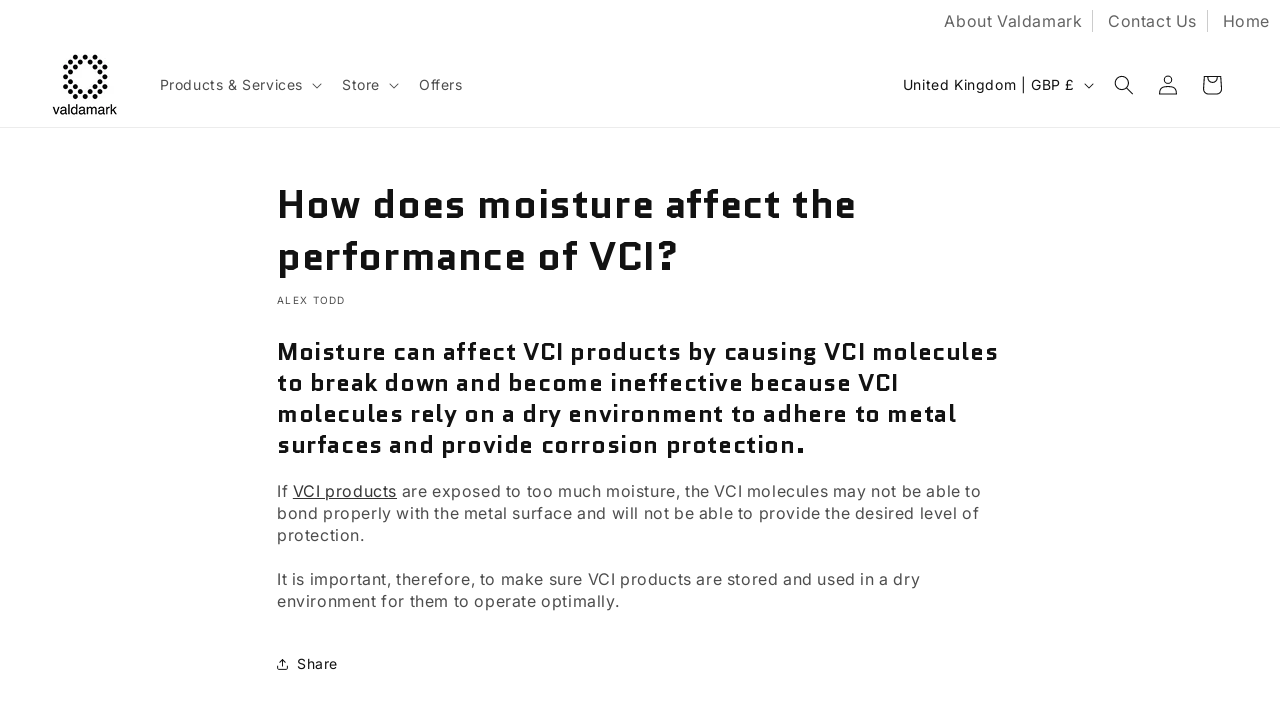

--- FILE ---
content_type: text/javascript; charset=UTF-8
request_url: https://www.gstatic.com/automated_discounts/automated_discounts.js
body_size: 4040
content:
(function(){'use strict';function p(a){var b=0;return function(){return b<a.length?{done:!1,value:a[b++]}:{done:!0}}}var q=typeof Object.defineProperties=="function"?Object.defineProperty:function(a,b,c){if(a==Array.prototype||a==Object.prototype)return a;a[b]=c.value;return a};
function u(a){a=["object"==typeof globalThis&&globalThis,a,"object"==typeof window&&window,"object"==typeof self&&self,"object"==typeof global&&global];for(var b=0;b<a.length;++b){var c=a[b];if(c&&c.Math==Math)return c}throw Error("Cannot find global object");}var v=u(this);function w(a,b){if(b)a:{var c=v;a=a.split(".");for(var e=0;e<a.length-1;e++){var g=a[e];if(!(g in c))break a;c=c[g]}a=a[a.length-1];e=c[a];b=b(e);b!=e&&b!=null&&q(c,a,{configurable:!0,writable:!0,value:b})}}
w("Symbol",function(a){function b(h){if(this instanceof b)throw new TypeError("Symbol is not a constructor");return new c(e+(h||"")+"_"+g++,h)}function c(h,d){this.g=h;q(this,"description",{configurable:!0,writable:!0,value:d})}if(a)return a;c.prototype.toString=function(){return this.g};var e="jscomp_symbol_"+(Math.random()*1E9>>>0)+"_",g=0;return b});
w("Symbol.iterator",function(a){if(a)return a;a=Symbol("Symbol.iterator");for(var b="Array Int8Array Uint8Array Uint8ClampedArray Int16Array Uint16Array Int32Array Uint32Array Float32Array Float64Array".split(" "),c=0;c<b.length;c++){var e=v[b[c]];typeof e==="function"&&typeof e.prototype[a]!="function"&&q(e.prototype,a,{configurable:!0,writable:!0,value:function(){return x(p(this))}})}return a});function x(a){a={next:a};a[Symbol.iterator]=function(){return this};return a}
function y(a){var b=typeof Symbol!="undefined"&&Symbol.iterator&&a[Symbol.iterator];if(b)return b.call(a);if(typeof a.length=="number")return{next:p(a)};throw Error(String(a)+" is not an iterable or ArrayLike");}function z(){this.j=!1;this.h=null;this.l=void 0;this.g=1;this.v=0;this.i=null}function A(a){if(a.j)throw new TypeError("Generator is already running");a.j=!0}z.prototype.u=function(a){this.l=a};function B(a,b){a.i={K:b,L:!0};a.g=a.v}
z.prototype.return=function(a){this.i={return:a};this.g=this.v};function C(a,b,c){a.g=c;return{value:b}}function F(a){this.g=new z;this.h=a}function G(a,b){A(a.g);var c=a.g.h;if(c)return H(a,"return"in c?c["return"]:function(e){return{value:e,done:!0}},b,a.g.return);a.g.return(b);return I(a)}
function H(a,b,c,e){try{var g=b.call(a.g.h,c);if(!(g instanceof Object))throw new TypeError("Iterator result "+g+" is not an object");if(!g.done)return a.g.j=!1,g;var h=g.value}catch(d){return a.g.h=null,B(a.g,d),I(a)}a.g.h=null;e.call(a.g,h);return I(a)}function I(a){for(;a.g.g;)try{var b=a.h(a.g);if(b)return a.g.j=!1,{value:b.value,done:!1}}catch(c){a.g.l=void 0,B(a.g,c)}a.g.j=!1;if(a.g.i){b=a.g.i;a.g.i=null;if(b.L)throw b.K;return{value:b.return,done:!0}}return{value:void 0,done:!0}}
function J(a){this.next=function(b){A(a.g);a.g.h?b=H(a,a.g.h.next,b,a.g.u):(a.g.u(b),b=I(a));return b};this.throw=function(b){A(a.g);a.g.h?b=H(a,a.g.h["throw"],b,a.g.u):(B(a.g,b),b=I(a));return b};this.return=function(b){return G(a,b)};this[Symbol.iterator]=function(){return this}}function K(a){function b(e){return a.next(e)}function c(e){return a.throw(e)}return new Promise(function(e,g){function h(d){d.done?e(d.value):Promise.resolve(d.value).then(b,c).then(h,g)}h(a.next())})}
w("Promise",function(a){function b(d){this.h=0;this.i=void 0;this.g=[];this.v=!1;var f=this.j();try{d(f.resolve,f.reject)}catch(k){f.reject(k)}}function c(){this.g=null}function e(d){return d instanceof b?d:new b(function(f){f(d)})}if(a)return a;c.prototype.h=function(d){if(this.g==null){this.g=[];var f=this;this.i(function(){f.l()})}this.g.push(d)};var g=v.setTimeout;c.prototype.i=function(d){g(d,0)};c.prototype.l=function(){for(;this.g&&this.g.length;){var d=this.g;this.g=[];for(var f=0;f<d.length;++f){var k=
d[f];d[f]=null;try{k()}catch(l){this.j(l)}}}this.g=null};c.prototype.j=function(d){this.i(function(){throw d;})};b.prototype.j=function(){function d(l){return function(m){k||(k=!0,l.call(f,m))}}var f=this,k=!1;return{resolve:d(this.G),reject:d(this.l)}};b.prototype.G=function(d){if(d===this)this.l(new TypeError("A Promise cannot resolve to itself"));else if(d instanceof b)this.I(d);else{a:switch(typeof d){case "object":var f=d!=null;break a;case "function":f=!0;break a;default:f=!1}f?this.F(d):this.u(d)}};
b.prototype.F=function(d){var f=void 0;try{f=d.then}catch(k){this.l(k);return}typeof f=="function"?this.J(f,d):this.u(d)};b.prototype.l=function(d){this.B(2,d)};b.prototype.u=function(d){this.B(1,d)};b.prototype.B=function(d,f){if(this.h!=0)throw Error("Cannot settle("+d+", "+f+"): Promise already settled in state"+this.h);this.h=d;this.i=f;this.h===2&&this.H();this.C()};b.prototype.H=function(){var d=this;g(function(){if(d.D()){var f=v.console;typeof f!=="undefined"&&f.error(d.i)}},1)};b.prototype.D=
function(){if(this.v)return!1;var d=v.CustomEvent,f=v.Event,k=v.dispatchEvent;if(typeof k==="undefined")return!0;typeof d==="function"?d=new d("unhandledrejection",{cancelable:!0}):typeof f==="function"?d=new f("unhandledrejection",{cancelable:!0}):(d=v.document.createEvent("CustomEvent"),d.initCustomEvent("unhandledrejection",!1,!0,d));d.promise=this;d.reason=this.i;return k(d)};b.prototype.C=function(){if(this.g!=null){for(var d=0;d<this.g.length;++d)h.h(this.g[d]);this.g=null}};var h=new c;b.prototype.I=
function(d){var f=this.j();d.A(f.resolve,f.reject)};b.prototype.J=function(d,f){var k=this.j();try{d.call(f,k.resolve,k.reject)}catch(l){k.reject(l)}};b.prototype.then=function(d,f){function k(n,r){return typeof n=="function"?function(D){try{l(n(D))}catch(E){m(E)}}:r}var l,m,t=new b(function(n,r){l=n;m=r});this.A(k(d,l),k(f,m));return t};b.prototype.catch=function(d){return this.then(void 0,d)};b.prototype.A=function(d,f){function k(){switch(l.h){case 1:d(l.i);break;case 2:f(l.i);break;default:throw Error("Unexpected state: "+
l.h);}}var l=this;this.g==null?h.h(k):this.g.push(k);this.v=!0};b.resolve=e;b.reject=function(d){return new b(function(f,k){k(d)})};b.race=function(d){return new b(function(f,k){for(var l=y(d),m=l.next();!m.done;m=l.next())e(m.value).A(f,k)})};b.all=function(d){var f=y(d),k=f.next();return k.done?e([]):new b(function(l,m){function t(D){return function(E){n[D]=E;r--;r==0&&l(n)}}var n=[],r=0;do n.push(void 0),r++,e(k.value).A(t(n.length-1),m),k=f.next();while(!k.done)})};return b});
w("Array.from",function(a){return a?a:function(b,c,e){c=c!=null?c:function(f){return f};var g=[],h=typeof Symbol!="undefined"&&Symbol.iterator&&b[Symbol.iterator];if(typeof h=="function"){b=h.call(b);for(var d=0;!(h=b.next()).done;)g.push(c.call(e,h.value,d++))}else for(h=b.length,d=0;d<h;d++)g.push(c.call(e,b[d],d));return g}});
function L(a,b,c){if(a==null)throw new TypeError("The 'this' value for String.prototype."+c+" must not be null or undefined");if(b instanceof RegExp)throw new TypeError("First argument to String.prototype."+c+" must not be a regular expression");return a+""}w("String.prototype.repeat",function(a){return a?a:function(b){var c=L(this,null,"repeat");if(b<0||b>1342177279)throw new RangeError("Invalid count value");b|=0;for(var e="";b;)if(b&1&&(e+=c),b>>>=1)c+=c;return e}});
w("String.prototype.padStart",function(a){return a?a:function(b,c){var e=L(this,null,"padStart");b-=e.length;c=c!==void 0?String(c):" ";return(b>0&&c?c.repeat(Math.ceil(b/c.length)).substring(0,b):"")+e}});w("Object.is",function(a){return a?a:function(b,c){return b===c?b!==0||1/b===1/c:b!==b&&c!==c}});
w("Array.prototype.includes",function(a){return a?a:function(b,c){var e=this;e instanceof String&&(e=String(e));var g=e.length;c=c||0;for(c<0&&(c=Math.max(c+g,0));c<g;c++){var h=e[c];if(h===b||Object.is(h,b))return!0}return!1}});w("String.prototype.includes",function(a){return a?a:function(b,c){return L(this,b,"includes").indexOf(b,c||0)!==-1}});
w("String.prototype.replaceAll",function(a){return a?a:function(b,c){if(b instanceof RegExp&&!b.global)throw new TypeError("String.prototype.replaceAll called with a non-global RegExp argument.");return b instanceof RegExp?this.replace(b,c):this.replace(new RegExp(String(b).replace(/([-()\[\]{}+?*.$\^|,:#<!\\])/g,"\\$1").replace(/\x08/g,"\\x08"),"g"),c)}});function M(a,b){document.cookie="google_auto_discount_"+a+"="+b+"; path=/; max-age=172800"}function N(a){M("m",a.merchantId);M("o",a.offerId);M("p",a.price.toString());M("c",a.currency);M("exp",a.expirationTime.toString())}function O(a){for(var b=y(document.cookie.split("; ")),c=b.next();!c.done;c=b.next())if(c=c.value.split("="),c[0]==="google_auto_discount_".concat(a))return c[1];return""}
function P(){var a=O("m"),b=O("o"),c=O("p"),e=O("c"),g=O("exp");return a===""||b===""||c===""||e===""||g===""?null:{merchantId:a,offerId:b,price:Number(c),currency:e,expirationTime:Number(g)}};function Q(a){function b(l,m){for(var t="",n=0;n<m;n++)t+="0123456789ABCDEFGHIJKLMNOPQRSTUVWXYZ"[l%36],l=Math.floor(l/36);return t}var c,e,g,h,d,f,k;return K(new J(new F(function(l){if(l.g==1)return c=Math.round(a.price*1E6),e=[a.merchantId,a.offerId,c].join("_"),C(l,window.crypto.subtle.digest("SHA-256",(new TextEncoder).encode(e)),2);g=l.l;h=Array.from(new Uint8Array(g)).map(function(m){return m.toString(16).padStart(2,"0")}).join("");d=parseInt(h.substring(0,8),16);f=parseInt(h.substring(8,16),
16);k=b(d,5)+b(f,4);return l.return("Google_Discount_".concat(k))})))}function R(a){var b=new XMLHttpRequest;b.open("GET",window.location.origin+"/discount/"+a,!0);b.withCredentials=!0;b.send(null)};function S(a){if(/^[1-9][0-9]*$/.test(a))return a;var b=a.split("_");if(b.length===4&&b[0]==="shopify"&&/^[1-9][0-9]*$/.test(b[3]))return b[3];throw Error("Invalid offer ID: "+a);};function T(a){a=a.split(".");if(a.length!==3)throw Error("incorrect JWT format");a=JSON.parse(atob(a[1]));if(a.m==null||a.o==null||a.p==null||a.c==null||a.exp==null)throw Error("incorrect JWT payload");return{merchantId:a.m,offerId:a.o,price:a.p,currency:a.c,expirationTime:a.exp}}function U(a,b,c){var e=new Date,g=S(a.offerId);return g==null||c!=null&&a.currency!==c||g!==b||e>new Date(a.expirationTime*1E3)?!1:!0};function V(a){a=a.match(/[A-Z]{3}/);return a==null?null:a[0]};function W(a,b){var c=document.querySelector('[id*="shopify-section-template"][id$="__main"], [id*="shopify-section-template"][id$="__main-product"]');if(!c||!document.createTreeWalker)return!1;c=document.createTreeWalker(c,NodeFilter.SHOW_TEXT,{acceptNode:function(d){return d.parentNode?d.parentNode instanceof HTMLElement?d.parentNode.tagName.toLowerCase()!=="script"?NodeFilter.FILTER_ACCEPT:NodeFilter.FILTER_REJECT:NodeFilter.FILTER_REJECT:NodeFilter.FILTER_REJECT}});for(var e=0,g,h;g=c.nextNode();)g.nodeValue&&
(h=g.nodeValue.replaceAll(a,b),h!==g.nodeValue&&(e+=1,g.nodeValue=h));return e>0}
function X(a,b){var c=(c=(new URLSearchParams(window.location.search)).get("variant"))&&/^[1-9][0-9]*$/.test(c)?c:void 0;if(a.price>=b.currentPrice)c=!1;else{var e=S(a.offerId);c=c?c===e:e===b.variantId}if(c){c=a.price;var g=b.priceFormatSample;var h="";g.indexOf("3")+1<g.length&&(h=g[g.indexOf("3")+1],h==="2"&&(h=""));var d=!1;g.includes("21")||(d=!0);e="";g.indexOf("6")+1<g.length&&(e=g[g.indexOf("6")+1],e==="5"&&(e=""));g=d;d=e;var f=Math.round(c*100)%100,k=Math.floor(c/1E3)%1E3,l=Math.floor(c/
1E3/1E3)%1E3;e="";var m=Math.floor(c)%1E3;g&&f>=50&&(m+=1);m=String(m);c>=1E3&&(m="0".repeat(3-m.length)+m);e+=m;g||(c=String(f),c="0".repeat(2-c.length)+c,e+=h+c);l>0?(c=String(k),c="0".repeat(3-c.length)+c,e=String(l)+d+c+d+e):k>0&&(e=String(k)+d+e);c=b.formattedCurrentPrice.match(/\d(.*\d)?/);c=c==null?null:c[0];c=c!=null?W(c,e):void 0;c&&b.compareAtPrice&&(c=b.compareAtPrice,W(Math.round((c-b.currentPrice)/c*100).toFixed(0)+"%",Math.round((c-a.price)/c*100).toFixed(0)+"%"))}}
function Y(a){var b=document.querySelector('[id*="shopify-section-template"][id$="__main"]');b&&(new MutationObserver(function(c){c.forEach(function(){a()})})).observe(b,{childList:!0,subtree:!0})}var Z=["122842626"];(function(a){var b,c,e,g;return K(new J(new F(function(h){if(h.g==1){if(!a)return h.return();b=(new URLSearchParams(window.location.search)).get("pv2");if(!b)return(c=P())?(h.g=2,h=void 0):h=h.return(),h;c=T(b);e=V(a.moneyWithCurrencySample);return U(c,a.variantId,e)?C(h,Q(c),3):h.return()}h.g!=2&&(g=h.l,Z.includes(c.merchantId)||R(g),N(c));X(c,a);Y(function(){X(c,a)});h.g=0})))})(automatedDiscountsLiquidData);}).call(this);
